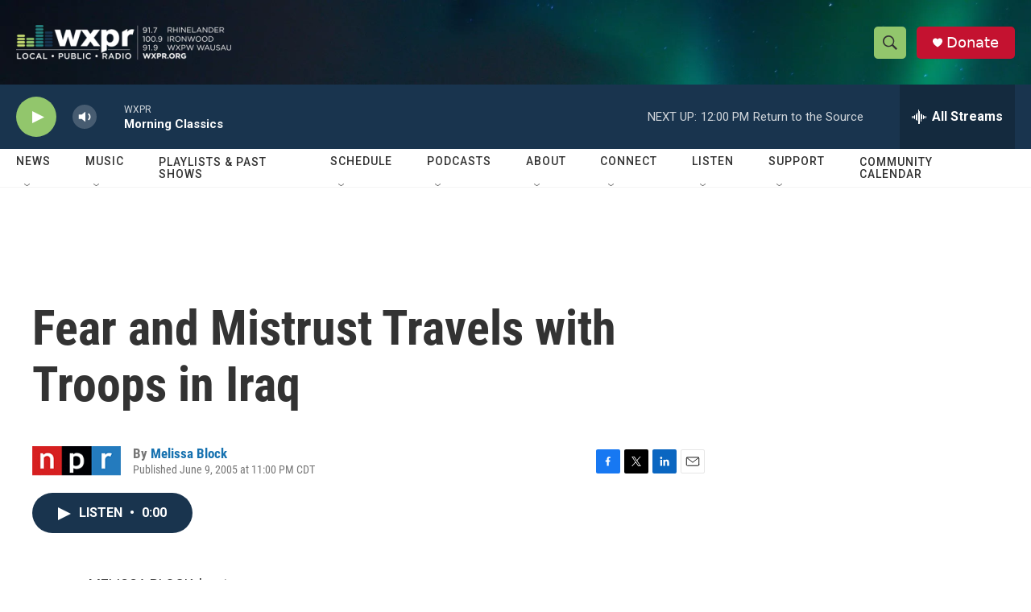

--- FILE ---
content_type: text/html; charset=utf-8
request_url: https://www.google.com/recaptcha/api2/aframe
body_size: 184
content:
<!DOCTYPE HTML><html><head><meta http-equiv="content-type" content="text/html; charset=UTF-8"></head><body><script nonce="PjdISPUAkY30tGrbAdVbEQ">/** Anti-fraud and anti-abuse applications only. See google.com/recaptcha */ try{var clients={'sodar':'https://pagead2.googlesyndication.com/pagead/sodar?'};window.addEventListener("message",function(a){try{if(a.source===window.parent){var b=JSON.parse(a.data);var c=clients[b['id']];if(c){var d=document.createElement('img');d.src=c+b['params']+'&rc='+(localStorage.getItem("rc::a")?sessionStorage.getItem("rc::b"):"");window.document.body.appendChild(d);sessionStorage.setItem("rc::e",parseInt(sessionStorage.getItem("rc::e")||0)+1);localStorage.setItem("rc::h",'1769529453135');}}}catch(b){}});window.parent.postMessage("_grecaptcha_ready", "*");}catch(b){}</script></body></html>